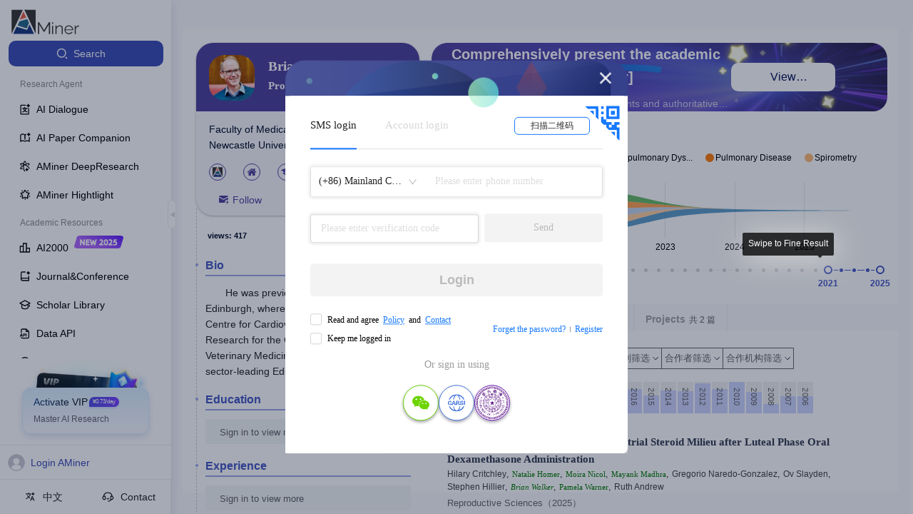

--- FILE ---
content_type: text/html
request_url: https://www.aminer.cn/profile/brian-r-walker/53f5a2e7dabfae068cf8045b
body_size: 1239
content:
<!DOCTYPE html>
<html>
  <head>
    <meta charset="utf-8" />
    <meta
      name="viewport"
      content="width=device-width, initial-scale=1, maximum-scale=1, minimum-scale=1, user-scalable=no"
    />
    <meta
      name="viewport"
      content="width=device-width, initial-scale=1, minimum-scale=1, user-scalable=no"
    />
    <meta httpequiv="X-UA-Compatible" content="IE=edge,chrome=1" />
    <meta name="author" content="北京智谱华章科技有限公司" />
    <meta name="copyright" content="AMiner" />
    <meta
      name="keywords"
      content="AMiner,AMiner数据平台,AMiner开放平台,开放平台AMiner,AMiner数据平台,学术问答；AMiner学术；全球学者库；知识库,科技情报,智谱,人工智能,模型,AI"
    />
    <meta
      name="description"
      content="AMiner,AMiner开放数据平台，数亿科技数据构建百亿级知识库；全球学者库；学术问答；AMiner学术；"
    />
    <meta name="msvalidate.01" content="DB38C1D1567437360FF878541D461BD7" />
    <meta name="baidu-site-verification" content="codeva-9cYGwSKozH" />
    <link rel="stylesheet" href="//ssr.aminer.cn/public/umi.1737d32a.css" />
    <script>
      window.routerBase = "/";
    </script>
    <script>
      //! umi version: 3.3.6
    </script>
    <script src="https://static.aminer.cn/misc/ga.js"></script>
    <script src="https://cdn.aminer.cn/assets/echarts.min.js"></script>
    <script
      src="https://hm.baidu.com/hm.js?b6aa08c0ff8a3d2096d0fcb1ebdcf90e"
      async="async"
    ></script>
    <script
      src="https://www.googletagmanager.com/gtag/js?id=UA-1156684-2"
      async="async"
    ></script>
    <script>
      window.dataLayer = window.dataLayer || [];
      function gtag() {
        dataLayer.push(arguments);
      }
      gtag("js", new Date());
      gtag("config", "UA-1156684-2");
    </script>
  </head>
  <body>
    <div id="root-master"></div>

    <script src="https://fileserver.aminer.cn/lib/react-latest/react.production.min.js"></script>
    <script src="https://fileserver.aminer.cn/lib/react-latest/react-dom.production.min.js"></script>
    <script>
      window.$RefreshReg$ = window.$RefreshReg$ || (() => {});
      window.$RefreshSig$ = window.$RefreshSig$ || (() => (type) => type);
    </script>
    <script src="https://fileserver.aminer.cn/misc/collect.min.nano.update.js"></script>
    <script>
      (function () {
        var bp = document.createElement("script");
        var curProtocol = window.location.protocol.split(":")[0];
        if (curProtocol === "https") {
          bp.src = "https://zz.bdstatic.com/linksubmit/push.js";
        } else {
          bp.src = "http://push.zhanzhang.baidu.com/push.js";
        }
        var s = document.getElementsByTagName("script")[0];
        s.parentNode.insertBefore(bp, s);
      })();
    </script>
    <script src="//ssr.aminer.cn/public/umi.a214936b.js"></script>
  </body>
</html>


--- FILE ---
content_type: text/css
request_url: https://v2.aminer.cn/assets/index-DOOPdKYK.css
body_size: 6863
content:
:where(html){line-height:1.15;-webkit-text-size-adjust:100%;-moz-text-size-adjust:100%;-ms-text-size-adjust:100%;text-size-adjust:100%}:where(h1){font-size:2em;-webkit-margin-after:.67em;margin-block-end:.67em;-webkit-margin-before:.67em;margin-block-start:.67em}:where(dl,ol,ul) :where(dl,ol,ul){-webkit-margin-after:0;margin-block-end:0;-webkit-margin-before:0;margin-block-start:0}:where(hr){box-sizing:content-box;color:inherit;height:0}:where(abbr[title]){text-decoration:underline;-webkit-text-decoration:underline dotted;text-decoration:underline dotted}:where(b,strong){font-weight:bolder}:where(code,kbd,pre,samp){font-family:monospace,monospace;font-size:1em}:where(small){font-size:80%}:where(table){border-color:currentColor;text-indent:0}:where(button,input,select){margin:0}:where(button){text-transform:none}:where(button,input:is([type=button i],[type=reset i],[type=submit i])){-webkit-appearance:button}:where(progress){vertical-align:baseline}:where(select){text-transform:none}:where(textarea){margin:0}:where(input[type=search i]){-webkit-appearance:textfield;outline-offset:-2px}::-webkit-inner-spin-button,::-webkit-outer-spin-button{height:auto}::-webkit-input-placeholder{color:inherit;opacity:.54}::-webkit-search-decoration{-webkit-appearance:none}::-webkit-file-upload-button{-webkit-appearance:button;font:inherit}:where(button,input:is([type=button i],[type=color i],[type=reset i],[type=submit i]))::-moz-focus-inner{border-style:none;padding:0}:where(button,input:is([type=button i],[type=color i],[type=reset i],[type=submit i]))::-moz-focusring{outline:1px dotted ButtonText}:where(:-moz-ui-invalid){box-shadow:none}:where(dialog){background-color:#fff;border:solid;color:#000;height:-moz-fit-content;height:-webkit-fit-content;height:fit-content;left:0;margin:auto;padding:1em;position:absolute;right:0;width:-moz-fit-content;width:-webkit-fit-content;width:fit-content}:where(dialog:not([open])){display:none}:where(summary){display:list-item}*{box-sizing:border-box;margin:0;padding:0}html,body,#root{font-family:-apple-system,BlinkMacSystemFont,Segoe UI,Roboto,Helvetica Neue,Arial,Noto Sans,sans-serif,"Apple Color Emoji","Segoe UI Emoji",Segoe UI Symbol,"Noto Color Emoji";height:100%;overflow:hidden}canvas{display:block}.ant-card{display:-ms-flexbox;display:flex;-ms-flex-direction:column;flex-direction:column}.ant-card .ant-card-body{-ms-flex:1;flex:1}.happy-wave{z-index:1000000}.lucide{width:1em;height:1em}*,:before,:after{--un-rotate:0;--un-rotate-x:0;--un-rotate-y:0;--un-rotate-z:0;--un-scale-x:1;--un-scale-y:1;--un-scale-z:1;--un-skew-x:0;--un-skew-y:0;--un-translate-x:0;--un-translate-y:0;--un-translate-z:0;--un-pan-x: ;--un-pan-y: ;--un-pinch-zoom: ;--un-scroll-snap-strictness:proximity;--un-ordinal: ;--un-slashed-zero: ;--un-numeric-figure: ;--un-numeric-spacing: ;--un-numeric-fraction: ;--un-border-spacing-x:0;--un-border-spacing-y:0;--un-ring-offset-shadow:0 0 rgb(0 0 0 / 0);--un-ring-shadow:0 0 rgb(0 0 0 / 0);--un-shadow-inset: ;--un-shadow:0 0 rgb(0 0 0 / 0);--un-ring-inset: ;--un-ring-offset-width:0px;--un-ring-offset-color:#fff;--un-ring-width:0px;--un-ring-color:rgb(147 197 253 / .5);--un-blur: ;--un-brightness: ;--un-contrast: ;--un-drop-shadow: ;--un-grayscale: ;--un-hue-rotate: ;--un-invert: ;--un-saturate: ;--un-sepia: ;--un-backdrop-blur: ;--un-backdrop-brightness: ;--un-backdrop-contrast: ;--un-backdrop-grayscale: ;--un-backdrop-hue-rotate: ;--un-backdrop-invert: ;--un-backdrop-opacity: ;--un-backdrop-saturate: ;--un-backdrop-sepia: }::-ms-backdrop{--un-rotate:0;--un-rotate-x:0;--un-rotate-y:0;--un-rotate-z:0;--un-scale-x:1;--un-scale-y:1;--un-scale-z:1;--un-skew-x:0;--un-skew-y:0;--un-translate-x:0;--un-translate-y:0;--un-translate-z:0;--un-pan-x: ;--un-pan-y: ;--un-pinch-zoom: ;--un-scroll-snap-strictness:proximity;--un-ordinal: ;--un-slashed-zero: ;--un-numeric-figure: ;--un-numeric-spacing: ;--un-numeric-fraction: ;--un-border-spacing-x:0;--un-border-spacing-y:0;--un-ring-offset-shadow:0 0 rgb(0 0 0 / 0);--un-ring-shadow:0 0 rgb(0 0 0 / 0);--un-shadow-inset: ;--un-shadow:0 0 rgb(0 0 0 / 0);--un-ring-inset: ;--un-ring-offset-width:0px;--un-ring-offset-color:#fff;--un-ring-width:0px;--un-ring-color:rgb(147 197 253 / .5);--un-blur: ;--un-brightness: ;--un-contrast: ;--un-drop-shadow: ;--un-grayscale: ;--un-hue-rotate: ;--un-invert: ;--un-saturate: ;--un-sepia: ;--un-backdrop-blur: ;--un-backdrop-brightness: ;--un-backdrop-contrast: ;--un-backdrop-grayscale: ;--un-backdrop-hue-rotate: ;--un-backdrop-invert: ;--un-backdrop-opacity: ;--un-backdrop-saturate: ;--un-backdrop-sepia: }::backdrop{--un-rotate:0;--un-rotate-x:0;--un-rotate-y:0;--un-rotate-z:0;--un-scale-x:1;--un-scale-y:1;--un-scale-z:1;--un-skew-x:0;--un-skew-y:0;--un-translate-x:0;--un-translate-y:0;--un-translate-z:0;--un-pan-x: ;--un-pan-y: ;--un-pinch-zoom: ;--un-scroll-snap-strictness:proximity;--un-ordinal: ;--un-slashed-zero: ;--un-numeric-figure: ;--un-numeric-spacing: ;--un-numeric-fraction: ;--un-border-spacing-x:0;--un-border-spacing-y:0;--un-ring-offset-shadow:0 0 rgb(0 0 0 / 0);--un-ring-shadow:0 0 rgb(0 0 0 / 0);--un-shadow-inset: ;--un-shadow:0 0 rgb(0 0 0 / 0);--un-ring-inset: ;--un-ring-offset-width:0px;--un-ring-offset-color:#fff;--un-ring-width:0px;--un-ring-color:rgb(147 197 253 / .5);--un-blur: ;--un-brightness: ;--un-contrast: ;--un-drop-shadow: ;--un-grayscale: ;--un-hue-rotate: ;--un-invert: ;--un-saturate: ;--un-sepia: ;--un-backdrop-blur: ;--un-backdrop-brightness: ;--un-backdrop-contrast: ;--un-backdrop-grayscale: ;--un-backdrop-hue-rotate: ;--un-backdrop-invert: ;--un-backdrop-opacity: ;--un-backdrop-saturate: ;--un-backdrop-sepia: }.container{width:100%}@media (min-width: 640px){.container{max-width:640px}}@media (min-width: 768px){.container{max-width:768px}}@media (min-width: 1024px){.container{max-width:1024px}}@media (min-width: 1280px){.container{max-width:1280px}}@media (min-width: 1536px){.container{max-width:1536px}}.visible{visibility:visible}.absolute,.pos-absolute,.position-absolute{position:absolute}.fixed{position:fixed}.pos-relative,.position-relative,.relative{position:relative}.position-sticky{position:sticky}.static{position:static}.-left-1\.8{left:-.45rem}.-left-2{left:-.5rem}.-right-12{right:-3rem}.-top-6{top:-1.5rem}.bottom-0{bottom:0}.bottom-10px{bottom:10px}.bottom-5{bottom:1.25rem}.bottom-56px{bottom:56px}.left-0{left:0}.left-14\.5{left:3.625rem}.left-14px{left:14px}.left-15px{left:15px}.left-210px{left:210px}.left-240px{left:240px}.left-3{left:.75rem}.right--10px{right:-10px}.right-0{right:0}.right-1{right:.25rem}.right-10px{right:10px}.right-14px{right:14px}.right-2{right:.5rem}.right-40px{right:40px}.right-5px{right:5px}.top--10px{top:-10px}.top--2px{top:-2px}.top-0{top:0}.top-10px{top:10px}.top-15px{top:15px}.top-17px{top:17px}.top-2\.2{top:.55rem}.top-20px{top:20px}.top-4{top:1rem}.top-40\%{top:40%}.top-5{top:1.25rem}.top-6px{top:6px}.line-clamp-1{overflow:hidden;display:-webkit-box;-webkit-box-orient:vertical;-webkit-line-clamp:1;line-clamp:1}.line-clamp-2{overflow:hidden;display:-webkit-box;-webkit-box-orient:vertical;-webkit-line-clamp:2;line-clamp:2}.line-clamp-3{overflow:hidden;display:-webkit-box;-webkit-box-orient:vertical;-webkit-line-clamp:3;line-clamp:3}.z-0{z-index:0}.z-1{z-index:1}.z-100{z-index:100}.z-2{z-index:2}.z-4{z-index:4}.z-9{z-index:9}.grid{display:grid}.grid-cols-\[repeat\(auto-fill\,minmax\(500px\,1fr\)\)\]{grid-template-columns:repeat(auto-fill,minmax(500px,1fr))}.grid-cols-\[repeat\(auto-fill\,minmax\(700px\,1fr\)\)\]{grid-template-columns:repeat(auto-fill,minmax(700px,1fr))}.grid-cols-1{grid-template-columns:repeat(1,minmax(0,1fr))}.m-4px{margin:4px}.m-auto{margin:auto}.mx-2{margin-left:.5rem;margin-right:.5rem}.mx-6px{margin-left:6px;margin-right:6px}.mx-auto,.mxauto{margin-left:auto;margin-right:auto}.my-10px{margin-top:10px;margin-bottom:10px}.my-2{margin-top:.5rem;margin-bottom:.5rem}.my-20px{margin-top:20px;margin-bottom:20px}.my-4{margin-top:1rem;margin-bottom:1rem}.my-4px{margin-top:4px;margin-bottom:4px}.my-5{margin-top:1.25rem;margin-bottom:1.25rem}.my-8{margin-top:2rem;margin-bottom:2rem}.-mt-2{margin-top:-.5rem}.\!mb-0{margin-bottom:0!important}.\!mb-2{margin-bottom:.5rem!important}.\!mb-4{margin-bottom:1rem!important}.\[\&\:last-child\]\:mb-0:last-child,.mb-0{margin-bottom:0}.m-b-16px,.mb-16px{margin-bottom:16px}.m-b-30px{margin-bottom:30px}.m-b-8px,.mb-8px{margin-bottom:8px}.mb-1{margin-bottom:.25rem}.mb-10px{margin-bottom:10px}.mb-12px{margin-bottom:12px}.mb-14px{margin-bottom:14px}.mb-15px{margin-bottom:15px}.mb-2{margin-bottom:.5rem}.mb-2\.5{margin-bottom:.625rem}.mb-3{margin-bottom:.75rem}.mb-4{margin-bottom:1rem}.mb-4px{margin-bottom:4px}.mb-5{margin-bottom:1.25rem}.mb-5px{margin-bottom:5px}.mb-6{margin-bottom:1.5rem}.mb-6px{margin-bottom:6px}.mb-7{margin-bottom:1.75rem}.mb-8{margin-bottom:2rem}.ml-0{margin-left:0}.ml-1{margin-left:.25rem}.ml-10px{margin-left:10px}.ml-2{margin-left:.5rem}.ml-2\.5{margin-left:.625rem}.ml-5px{margin-left:5px}.ml-6px{margin-left:6px}.ml-8{margin-left:2rem}.mr-1{margin-right:.25rem}.mr-10px{margin-right:10px}.mr-11px{margin-right:11px}.mr-12px{margin-right:12px}.mr-14px{margin-right:14px}.mr-15px{margin-right:15px}.mr-16px{margin-right:16px}.mr-2{margin-right:.5rem}.mr-20px{margin-right:20px}.mr-2px{margin-right:2px}.mr-3{margin-right:.75rem}.mr-4{margin-right:1rem}.mr-4px{margin-right:4px}.mr-5px{margin-right:5px}.mr-6px{margin-right:6px}.mr-8px{margin-right:8px}.mt-10px{margin-top:10px}.mt-12px{margin-top:12px}.mt-16px{margin-top:16px}.mt-2{margin-top:.5rem}.mt-2\.5{margin-top:.625rem}.mt-20{margin-top:5rem}.mt-30px{margin-top:30px}.mt-3px{margin-top:3px}.mt-4{margin-top:1rem}.mt-5{margin-top:1.25rem}.mt-5px{margin-top:5px}.mt-6{margin-top:1.5rem}.mt-8{margin-top:2rem}.mt-8px{margin-top:8px}.inline{display:inline}.block{display:block}.inline-block{display:inline-block}.hidden{display:none}.size-15px{width:15px;height:15px}.size-16px{width:16px;height:16px}.size-18px{width:18px;height:18px}.size-24px{width:24px;height:24px}.size-25px{width:25px;height:25px}.size-26px{width:26px;height:26px}.size-32px{width:32px;height:32px}.size-56px{width:56px;height:56px}.h-12px{height:12px}.h-16px{height:16px}.h-18px{height:18px}.h-1px{height:1px}.h-2,.h2{height:.5rem}.h-20px{height:20px}.h-22px{height:22px}.h-240px{height:240px}.h-28px{height:28px}.h-30px{height:30px}.h-32px{height:32px}.h-36px{height:36px}.h-4,.h4{height:1rem}.h-40px{height:40px}.h-56px{height:56px}.h-60px{height:60px}.h-650px{height:650px}.h-8{height:2rem}.h-90vh{height:90vh}.h-auto{height:auto}.h-full{height:100%}.h-screen{height:100vh}.h1{height:.25rem}.h3{height:.75rem}.h5{height:1.25rem}.h6{height:1.5rem}.max-h-0{max-height:0}.max-h-230px{max-height:230px}.max-h-330px{max-height:330px}.max-h-340px{max-height:340px}.max-w-1200px{max-width:1200px}.max-w-600px{max-width:600px}.max-w-full{max-width:100%}.min-h-\[calc\(100vh-50px\)\]{min-height:calc(100vh - 50px)}.min-h-66px{min-height:66px}.min-h-screen{min-height:100vh}.min-w-150px{min-width:150px}.w-0,.w-0px{width:0}.w-128px{width:128px}.w-12px{width:12px}.w-135px{width:135px}.w-144px{width:144px}.w-150px{width:150px}.w-16px{width:16px}.w-180px{width:180px}.w-2{width:.5rem}.w-200px{width:200px}.w-20px{width:20px}.w-22\.5{width:5.625rem}.w-240px{width:240px}.w-250px{width:250px}.w-28{width:7rem}.w-280px{width:280px}.w-28px{width:28px}.w-3{width:.75rem}.w-300px{width:300px}.w-320px{width:320px}.w-350px{width:350px}.w-364px{width:364px}.w-4{width:1rem}.w-400px{width:400px}.w-40px{width:40px}.w-41px{width:41px}.w-480px{width:480px}.w-6{width:1.5rem}.w-6\.5{width:1.625rem}.w-70px{width:70px}.w-8{width:2rem}.w-80{width:20rem}.w-8px{width:8px}.w-90\%{width:90%}.w-95\%{width:95%}.w-fit{width:-webkit-fit-content;width:-moz-fit-content;width:fit-content}.w-full{width:100%}.flex{display:-ms-flexbox;display:flex}.inline-flex{display:-ms-inline-flexbox;display:inline-flex}.flex-1{-ms-flex:1 1 0%;flex:1 1 0%}.flex-shrink-0,.shrink-0{-ms-flex-negative:0;flex-shrink:0}.flex-col{-ms-flex-direction:column;flex-direction:column}.flex-wrap{-ms-flex-wrap:wrap;flex-wrap:wrap}.table{display:table}.rotate--90{--un-rotate-x:0;--un-rotate-y:0;--un-rotate-z:0;--un-rotate:-90deg;-webkit-transform:translateX(var(--un-translate-x)) translateY(var(--un-translate-y)) translateZ(var(--un-translate-z)) rotate(var(--un-rotate)) rotateX(var(--un-rotate-x)) rotateY(var(--un-rotate-y)) rotateZ(var(--un-rotate-z)) skewX(var(--un-skew-x)) skewY(var(--un-skew-y)) scaleX(var(--un-scale-x)) scaleY(var(--un-scale-y)) scaleZ(var(--un-scale-z));transform:translate(var(--un-translate-x)) translateY(var(--un-translate-y)) translateZ(var(--un-translate-z)) rotate(var(--un-rotate)) rotateX(var(--un-rotate-x)) rotateY(var(--un-rotate-y)) rotate(var(--un-rotate-z)) skew(var(--un-skew-x)) skewY(var(--un-skew-y)) scaleX(var(--un-scale-x)) scaleY(var(--un-scale-y)) scaleZ(var(--un-scale-z))}.scale-60{--un-scale-x:.6;--un-scale-y:.6;-webkit-transform:translateX(var(--un-translate-x)) translateY(var(--un-translate-y)) translateZ(var(--un-translate-z)) rotate(var(--un-rotate)) rotateX(var(--un-rotate-x)) rotateY(var(--un-rotate-y)) rotateZ(var(--un-rotate-z)) skewX(var(--un-skew-x)) skewY(var(--un-skew-y)) scaleX(var(--un-scale-x)) scaleY(var(--un-scale-y)) scaleZ(var(--un-scale-z));transform:translate(var(--un-translate-x)) translateY(var(--un-translate-y)) translateZ(var(--un-translate-z)) rotate(var(--un-rotate)) rotateX(var(--un-rotate-x)) rotateY(var(--un-rotate-y)) rotate(var(--un-rotate-z)) skew(var(--un-skew-x)) skewY(var(--un-skew-y)) scaleX(var(--un-scale-x)) scaleY(var(--un-scale-y)) scaleZ(var(--un-scale-z))}.hover\:scale-110:hover{--un-scale-x:1.1;--un-scale-y:1.1;-webkit-transform:translateX(var(--un-translate-x)) translateY(var(--un-translate-y)) translateZ(var(--un-translate-z)) rotate(var(--un-rotate)) rotateX(var(--un-rotate-x)) rotateY(var(--un-rotate-y)) rotateZ(var(--un-rotate-z)) skewX(var(--un-skew-x)) skewY(var(--un-skew-y)) scaleX(var(--un-scale-x)) scaleY(var(--un-scale-y)) scaleZ(var(--un-scale-z));transform:translate(var(--un-translate-x)) translateY(var(--un-translate-y)) translateZ(var(--un-translate-z)) rotate(var(--un-rotate)) rotateX(var(--un-rotate-x)) rotateY(var(--un-rotate-y)) rotate(var(--un-rotate-z)) skew(var(--un-skew-x)) skewY(var(--un-skew-y)) scaleX(var(--un-scale-x)) scaleY(var(--un-scale-y)) scaleZ(var(--un-scale-z))}.transform{-webkit-transform:translateX(var(--un-translate-x)) translateY(var(--un-translate-y)) translateZ(var(--un-translate-z)) rotate(var(--un-rotate)) rotateX(var(--un-rotate-x)) rotateY(var(--un-rotate-y)) rotateZ(var(--un-rotate-z)) skewX(var(--un-skew-x)) skewY(var(--un-skew-y)) scaleX(var(--un-scale-x)) scaleY(var(--un-scale-y)) scaleZ(var(--un-scale-z));transform:translate(var(--un-translate-x)) translateY(var(--un-translate-y)) translateZ(var(--un-translate-z)) rotate(var(--un-rotate)) rotateX(var(--un-rotate-x)) rotateY(var(--un-rotate-y)) rotate(var(--un-rotate-z)) skew(var(--un-skew-x)) skewY(var(--un-skew-y)) scaleX(var(--un-scale-x)) scaleY(var(--un-scale-y)) scaleZ(var(--un-scale-z))}.cursor-pointer{cursor:pointer}.select-none{-webkit-user-select:none;-ms-user-select:none;user-select:none}.resize{resize:both}.items-start{-ms-flex-align:start;align-items:flex-start}.items-end{-ms-flex-align:end;align-items:flex-end}.items-center{-ms-flex-align:center;align-items:center}.justify-start{-ms-flex-pack:start;justify-content:flex-start}.justify-end{-ms-flex-pack:end;justify-content:flex-end}.justify-center{-ms-flex-pack:center;justify-content:center}.justify-between{-ms-flex-pack:justify;justify-content:space-between}.gap-1{gap:.25rem}.gap-10px{gap:10px}.gap-12px{gap:12px}.gap-15px{gap:15px}.gap-16px{gap:16px}.gap-2{gap:.5rem}.gap-2\.5{gap:.625rem}.gap-20px{gap:20px}.gap-3px{gap:3px}.gap-4{gap:1rem}.gap-40px{gap:40px}.gap-5px{gap:5px}.gap-col-3px{-webkit-column-gap:3px;-moz-column-gap:3px;column-gap:3px}.space-y-4>:not([hidden])~:not([hidden]){--un-space-y-reverse:0;margin-top:calc(1rem * calc(1 - var(--un-space-y-reverse)));margin-bottom:calc(1rem * var(--un-space-y-reverse))}.overflow-auto{overflow:auto}.overflow-hidden{overflow:hidden}.overflow-x-auto{overflow-x:auto}.overflow-x-hidden{overflow-x:hidden}.overflow-x-visible{overflow-x:visible}.overflow-y-auto{overflow-y:auto}.truncate{overflow:hidden;text-overflow:ellipsis;white-space:nowrap}.text-ellipsis{text-overflow:ellipsis}.whitespace-nowrap{white-space:nowrap}.whitespace-pre-wrap{white-space:pre-wrap}.break-all{word-break:break-all}.border,.border-1,.border-1px{border-width:1px}.border-0{border-width:0px}.border-l{border-left-width:1px}.border-r,.border-r-1,.border-r-1px{border-right-width:1px}.border-\#4759C5{--un-border-opacity:1;border-color:rgb(71 89 197 / var(--un-border-opacity))}.border-\#ABB3BF{--un-border-opacity:1;border-color:rgb(171 179 191 / var(--un-border-opacity))}.border-\#D5E0FF{--un-border-opacity:1;border-color:rgb(213 224 255 / var(--un-border-opacity))}.border-\#EBE9F5{--un-border-opacity:1;border-color:rgb(235 233 245 / var(--un-border-opacity))}.border-\#eee{--un-border-opacity:1;border-color:rgb(238 238 238 / var(--un-border-opacity))}.border-\#fff{--un-border-opacity:1;border-color:rgb(255 255 255 / var(--un-border-opacity))}.border-\#FFFFFFE5{--un-border-opacity:.9;border-color:rgb(255 255 255 / var(--un-border-opacity))}.border-gray-100{--un-border-opacity:1;border-color:rgb(243 244 246 / var(--un-border-opacity))}.border-gray-200{--un-border-opacity:1;border-color:rgb(229 231 235 / var(--un-border-opacity))}.border-gray-300{--un-border-opacity:1;border-color:rgb(209 213 219 / var(--un-border-opacity))}.border-r-\#d7d7d7{--un-border-opacity:1;--un-border-right-opacity:var(--un-border-opacity);border-right-color:rgb(215 215 215 / var(--un-border-right-opacity))}.rounded,.rounded-1{border-radius:.25rem}.rounded-10px{border-radius:10px}.rounded-15px{border-radius:15px}.rounded-16px{border-radius:16px}.rounded-20px{border-radius:20px}.rounded-2xl,.rounded-4{border-radius:1rem}.rounded-3px{border-radius:3px}.rounded-4px{border-radius:4px}.rounded-6px{border-radius:6px}.rounded-8px{border-radius:8px}.rounded-full{border-radius:9999px}.rounded-lg{border-radius:.5rem}.rounded-md{border-radius:.375rem}.rounded-xl{border-radius:.75rem}.border-dashed{border-style:dashed}.border-solid{border-style:solid}.border-l-solid{border-left-style:solid}.border-r-solid{border-right-style:solid}.bg-\[\#F5F7FE\]{--un-bg-opacity:1;background-color:rgb(245 247 254 / var(--un-bg-opacity))}.bg-\[\#FFFFFF99\]{--un-bg-opacity:.6;background-color:rgb(255 255 255 / var(--un-bg-opacity))}.bg-\[length\:100\%_auto\]{background-size:100% auto}.bg-\[rgba\(255\,249\,232\,0\.4\)\]{--un-bg-opacity:.4;background-color:rgba(255,249,232,var(--un-bg-opacity))}.bg-\[url\(\'https\:\/\/zhengwen\.aminer\.cn\/bg-uViJPFCwu8\.png\'\)\]{--un-url:url(https://zhengwen.aminer.cn/bg-uViJPFCwu8.png);background-image:var(--un-url)}.bg-\#4E63D1{--un-bg-opacity:1;background-color:rgb(78 99 209 / var(--un-bg-opacity))}.bg-\#68A7F9{--un-bg-opacity:1;background-color:rgb(104 167 249 / var(--un-bg-opacity))}.bg-\#999{--un-bg-opacity:1;background-color:rgb(153 153 153 / var(--un-bg-opacity))}.bg-\#adbbdc{--un-bg-opacity:1;background-color:rgb(173 187 220 / var(--un-bg-opacity))}.bg-\#BDC0F745{--un-bg-opacity:.27;background-color:rgb(189 192 247 / var(--un-bg-opacity))}.bg-\#E0E0E0{--un-bg-opacity:1;background-color:rgb(224 224 224 / var(--un-bg-opacity))}.bg-\#E6ECFC{--un-bg-opacity:1;background-color:rgb(230 236 252 / var(--un-bg-opacity))}.bg-\#E7E8EB{--un-bg-opacity:1;background-color:rgb(231 232 235 / var(--un-bg-opacity))}.bg-\#EAEBF1{--un-bg-opacity:1;background-color:rgb(234 235 241 / var(--un-bg-opacity))}.bg-\#EBE9F5{--un-bg-opacity:1;background-color:rgb(235 233 245 / var(--un-bg-opacity))}.bg-\#EFF0F3{--un-bg-opacity:1;background-color:rgb(239 240 243 / var(--un-bg-opacity))}.bg-\#F2F6FF{--un-bg-opacity:1;background-color:rgb(242 246 255 / var(--un-bg-opacity))}.bg-\#F5F7FB{--un-bg-opacity:1;background-color:rgb(245 247 251 / var(--un-bg-opacity))}.bg-\#F6F7FA{--un-bg-opacity:1;background-color:rgb(246 247 250 / var(--un-bg-opacity))}.bg-\#F7F7FA{--un-bg-opacity:1;background-color:rgb(247 247 250 / var(--un-bg-opacity))}.bg-\#f8fafd{--un-bg-opacity:1;background-color:rgb(248 250 253 / var(--un-bg-opacity))}.bg-\#fff,.bg-white{--un-bg-opacity:1;background-color:rgb(255 255 255 / var(--un-bg-opacity))}.bg-\#FFFAF2{--un-bg-opacity:1;background-color:rgb(255 250 242 / var(--un-bg-opacity))}.bg-blue-50{--un-bg-opacity:1;background-color:rgb(239 246 255 / var(--un-bg-opacity))}.bg-gray-100{--un-bg-opacity:1;background-color:rgb(243 244 246 / var(--un-bg-opacity))}.bg-transparent{background-color:transparent}.hover\:bg-\[rgba\(211\,227\,253\,0\.68\)\]:hover{--un-bg-opacity:.68;background-color:rgba(211,227,253,var(--un-bg-opacity))}.hover\:bg-\#4759C5:hover{--un-bg-opacity:1;background-color:rgb(71 89 197 / var(--un-bg-opacity))}.hover\:bg-\#E5E7EB:hover{--un-bg-opacity:1;background-color:rgb(229 231 235 / var(--un-bg-opacity))}.hover\:bg-\#E6ECFC:hover{--un-bg-opacity:1;background-color:rgb(230 236 252 / var(--un-bg-opacity))}.hover\:bg-\#e8e8ec:hover{--un-bg-opacity:1;background-color:rgb(232 232 236 / var(--un-bg-opacity))}.hover\:bg-\#f1f2f6:hover{--un-bg-opacity:1;background-color:rgb(241 242 246 / var(--un-bg-opacity))}.hover\:bg-\#F1F3FF:hover{--un-bg-opacity:1;background-color:rgb(241 243 255 / var(--un-bg-opacity))}.hover\:bg-\#f5f5f5:hover{--un-bg-opacity:1;background-color:rgb(245 245 245 / var(--un-bg-opacity))}.hover\:bg-gray-100:hover{--un-bg-opacity:1;background-color:rgb(243 244 246 / var(--un-bg-opacity))}.bg-center{background-position:center}.bg-top{background-position:top}.bg-no-repeat{background-repeat:no-repeat}.object-contain{-o-object-fit:contain;object-fit:contain}.p-0\.5{padding:.125rem}.p-1{padding:.25rem}.p-10{padding:2.5rem}.p-10px{padding:10px}.p-15px{padding:15px}.p-2{padding:.5rem}.p-20px{padding:20px}.p-4{padding:1rem}.p-5{padding:1.25rem}.p-6{padding:1.5rem}.p-7{padding:1.75rem}.p-8{padding:2rem}.px,.px-4{padding-left:1rem;padding-right:1rem}.px-10px{padding-left:10px;padding-right:10px}.px-13px{padding-left:13px;padding-right:13px}.px-2{padding-left:.5rem;padding-right:.5rem}.px-2\.5{padding-left:.625rem;padding-right:.625rem}.px-20px{padding-left:20px;padding-right:20px}.px-24px{padding-left:24px;padding-right:24px}.px-5{padding-left:1.25rem;padding-right:1.25rem}.px-5px{padding-left:5px;padding-right:5px}.px-6px{padding-left:6px;padding-right:6px}.px-7{padding-left:1.75rem;padding-right:1.75rem}.px-8{padding-left:2rem;padding-right:2rem}.py-1{padding-top:.25rem;padding-bottom:.25rem}.py-10px{padding-top:10px;padding-bottom:10px}.py-2\.5{padding-top:.625rem;padding-bottom:.625rem}.py-21px{padding-top:21px;padding-bottom:21px}.py-3{padding-top:.75rem;padding-bottom:.75rem}.py-3px{padding-top:3px;padding-bottom:3px}.py-4{padding-top:1rem;padding-bottom:1rem}.py-5{padding-top:1.25rem;padding-bottom:1.25rem}.py-6{padding-top:1.5rem;padding-bottom:1.5rem}.py-8{padding-top:2rem;padding-bottom:2rem}.p-l-12px{padding-left:12px}.p-l-30px,.pl-30px{padding-left:30px}.p-l-8px,.pl-8px{padding-left:8px}.p-r-12px{padding-right:12px}.p-r-8px{padding-right:8px}.p-t-0px{padding-top:0}.p-t-10px,.pt-10px{padding-top:10px}.pb-3{padding-bottom:.75rem}.pb-4{padding-bottom:1rem}.pb-56px{padding-bottom:56px}.pl-10{padding-left:2.5rem}.pl-2{padding-left:.5rem}.pl-32px{padding-left:32px}.pl-38px{padding-left:38px}.pl-40px{padding-left:40px}.pl-5{padding-left:1.25rem}.pl-8{padding-left:2rem}.pr-0px{padding-right:0}.pr-16px{padding-right:16px}.pr-24px{padding-right:24px}.pr-3{padding-right:.75rem}.pr-4{padding-right:1rem}.pr-6px{padding-right:6px}.pt-1{padding-top:.25rem}.pt-140px{padding-top:140px}.pt-20px{padding-top:20px}.pt-3{padding-top:.75rem}.pt-3px{padding-top:3px}.pt-60px{padding-top:60px}.text-center{text-align:center}.text-left{text-align:left}.font-size-15px,.text-\[15px\],.text-15px{font-size:15px}.text-10px{font-size:10px}.font-size-11px,.text-11px{font-size:11px}.font-size-\[12px\],.font-size-12px,.text-12px{font-size:12px}.font-size-14px,.text-14px{font-size:14px}.font-size-16px,.text-16px{font-size:16px}.font-size-18px,.text-18px{font-size:18px}.text-20px{font-size:20px}.text-24px{font-size:24px}.text-28px{font-size:28px}.text-2xl{font-size:1.5rem;line-height:2rem}.text-34px{font-size:34px}.text-35px{font-size:35px}.text-3xl{font-size:1.875rem;line-height:2.25rem}.text-40px{font-size:40px}.text-4xl{font-size:2.25rem;line-height:2.5rem}.text-base{font-size:1rem;line-height:1.5rem}.text-lg{font-size:1.125rem;line-height:1.75rem}.text-sm{font-size:.875rem;line-height:1.25rem}.text-xl{font-size:1.25rem;line-height:1.75rem}.text-\[\#020B1A\]{--un-text-opacity:1;color:rgb(2 11 26 / var(--un-text-opacity))}.text-\[\#A35400BF\]{--un-text-opacity:.75;color:rgb(163 84 0 / var(--un-text-opacity))}.text-\#18701F{--un-text-opacity:1;color:rgb(24 112 31 / var(--un-text-opacity))}.color-\#fff,.color-white,.text-\#fff{--un-text-opacity:1;color:rgb(255 255 255 / var(--un-text-opacity))}.text-blue-700{--un-text-opacity:1;color:rgb(29 78 216 / var(--un-text-opacity))}.text-gray-500{--un-text-opacity:1;color:rgb(107 114 128 / var(--un-text-opacity))}.text-gray-600{--un-text-opacity:1;color:rgb(75 85 99 / var(--un-text-opacity))}.text-gray-700{--un-text-opacity:1;color:rgb(55 65 81 / var(--un-text-opacity))}.color-\[\#000E52\]\/\[0\.57\]{color:#000e5291}.color-\[\#6B788E\]{--un-text-opacity:1;color:rgb(107 120 142 / var(--un-text-opacity))}.color-\[\#9D9D9D\]{--un-text-opacity:1;color:rgb(157 157 157 / var(--un-text-opacity))}.color-\#000,.color-black{--un-text-opacity:1;color:rgb(0 0 0 / var(--un-text-opacity))}.color-\#000311{--un-text-opacity:1;color:rgb(0 3 17 / var(--un-text-opacity))}.color-\#000e28{--un-text-opacity:1;color:rgb(0 14 40 / var(--un-text-opacity))}.color-\#0042FF{--un-text-opacity:1;color:rgb(0 66 255 / var(--un-text-opacity))}.color-\#0B1B3E{--un-text-opacity:1;color:rgb(11 27 62 / var(--un-text-opacity))}.color-\#0B7F0D{--un-text-opacity:1;color:rgb(11 127 13 / var(--un-text-opacity))}.color-\#0D1839{--un-text-opacity:1;color:rgb(13 24 57 / var(--un-text-opacity))}.color-\#1677ff{--un-text-opacity:1;color:rgb(22 119 255 / var(--un-text-opacity))}.color-\#1A2029{--un-text-opacity:1;color:rgb(26 32 41 / var(--un-text-opacity))}.color-\#1E1F24{--un-text-opacity:1;color:rgb(30 31 36 / var(--un-text-opacity))}.color-\#1F1F1F{--un-text-opacity:1;color:rgb(31 31 31 / var(--un-text-opacity))}.color-\#222{--un-text-opacity:1;color:rgb(34 34 34 / var(--un-text-opacity))}.color-\#2454FF{--un-text-opacity:1;color:rgb(36 84 255 / var(--un-text-opacity))}.color-\#342524{--un-text-opacity:1;color:rgb(52 37 36 / var(--un-text-opacity))}.color-\#343C52{--un-text-opacity:1;color:rgb(52 60 82 / var(--un-text-opacity))}.color-\#3E4FB8{--un-text-opacity:1;color:rgb(62 79 184 / var(--un-text-opacity))}.color-\#444,.color-\#444444{--un-text-opacity:1;color:rgb(68 68 68 / var(--un-text-opacity))}.color-\#4759C5{--un-text-opacity:1;color:rgb(71 89 197 / var(--un-text-opacity))}.color-\#495366{--un-text-opacity:1;color:rgb(73 83 102 / var(--un-text-opacity))}.color-\#4F63CF{--un-text-opacity:1;color:rgb(79 99 207 / var(--un-text-opacity))}.color-\#50525C{--un-text-opacity:1;color:rgb(80 82 92 / var(--un-text-opacity))}.color-\#55555E{--un-text-opacity:1;color:rgb(85 85 94 / var(--un-text-opacity))}.color-\#5C5C5C{--un-text-opacity:1;color:rgb(92 92 92 / var(--un-text-opacity))}.color-\#666,.color-\#666666{--un-text-opacity:1;color:rgb(102 102 102 / var(--un-text-opacity))}.color-\#6B2D00{--un-text-opacity:1;color:rgb(107 45 0 / var(--un-text-opacity))}.color-\#783E0E{--un-text-opacity:1;color:rgb(120 62 14 / var(--un-text-opacity))}.color-\#999,.color-\#999999{--un-text-opacity:1;color:rgb(153 153 153 / var(--un-text-opacity))}.color-\#9A490E{--un-text-opacity:1;color:rgb(154 73 14 / var(--un-text-opacity))}.color-\#9C5300{--un-text-opacity:1;color:rgb(156 83 0 / var(--un-text-opacity))}.color-\#A35400{--un-text-opacity:1;color:rgb(163 84 0 / var(--un-text-opacity))}.color-\#A6B7F9{--un-text-opacity:1;color:rgb(166 183 249 / var(--un-text-opacity))}.color-\#A9ABB4{--un-text-opacity:1;color:rgb(169 171 180 / var(--un-text-opacity))}.color-\#B2AFBF{--un-text-opacity:1;color:rgb(178 175 191 / var(--un-text-opacity))}.color-\#B5957B{--un-text-opacity:1;color:rgb(181 149 123 / var(--un-text-opacity))}.color-\#b79d8c{--un-text-opacity:1;color:rgb(183 157 140 / var(--un-text-opacity))}.color-\#E37318{--un-text-opacity:1;color:rgb(227 115 24 / var(--un-text-opacity))}.color-\#FBF4E3{--un-text-opacity:1;color:rgb(251 244 227 / var(--un-text-opacity))}.color-\#fe3d32,.color-\#FE3D32{--un-text-opacity:1;color:rgb(254 61 50 / var(--un-text-opacity))}.color-gray{--un-text-opacity:1;color:rgb(156 163 175 / var(--un-text-opacity))}.color-red{--un-text-opacity:1;color:rgb(248 113 113 / var(--un-text-opacity))}.hover\:color-\#1E1F24:hover{--un-text-opacity:1;color:rgb(30 31 36 / var(--un-text-opacity))}.hover\:color-\#444:hover{--un-text-opacity:1;color:rgb(68 68 68 / var(--un-text-opacity))}.hover\:color-\#fff:hover{--un-text-opacity:1;color:rgb(255 255 255 / var(--un-text-opacity))}.hover\:color-inherit:hover{color:inherit}.font-400{font-weight:400}.font-500,.font-medium{font-weight:500}.font-600,.font-semibold{font-weight:600}.font-700,.font-bold{font-weight:700}.leading-\[30px\],.lh-30px{line-height:30px}.leading-4{line-height:1rem}.leading-relaxed{line-height:1.625}.line-height-16px{line-height:16px}.line-height-20px{line-height:20px}.line-height-22px{line-height:22px}.line-height-24px{line-height:24px}.line-height-26px{line-height:26px}.line-height-32px{line-height:32px}.line-height-36px{line-height:36px}.line-height-40px{line-height:40px}.italic{font-style:italic}.line-through{text-decoration-line:line-through}.underline,.hover\:underline:hover{text-decoration-line:underline}.opacity-0{opacity:0}.opacity-100{opacity:1}.opacity-20{opacity:.2}.opacity-50{opacity:.5}.opacity-60{opacity:.6}.shadow-\[0_0_4px_0_hsla\(0\,0\%\,69\%\,1\)\]{--un-shadow:0 0 4px 0 var(--un-shadow-color, hsla(0, 0%, 69%, 1));box-shadow:var(--un-ring-offset-shadow),var(--un-ring-shadow),var(--un-shadow)}.shadow-\[0_8px_24px_0_\#3D414D0A\]{--un-shadow:0 8px 24px 0 var(--un-shadow-color, rgb(61 65 77 / .04));box-shadow:var(--un-ring-offset-shadow),var(--un-ring-shadow),var(--un-shadow)}.shadow-sm{--un-shadow:var(--un-shadow-inset) 0 1px 2px 0 var(--un-shadow-color, rgb(0 0 0 / .05));box-shadow:var(--un-ring-offset-shadow),var(--un-ring-shadow),var(--un-shadow)}.shadow-xl,.hover\:shadow-xl:hover{--un-shadow:var(--un-shadow-inset) 0 20px 25px -5px var(--un-shadow-color, rgb(0 0 0 / .1)),var(--un-shadow-inset) 0 8px 10px -6px var(--un-shadow-color, rgb(0 0 0 / .1));box-shadow:var(--un-ring-offset-shadow),var(--un-ring-shadow),var(--un-shadow)}.outline{outline-style:solid}.transition{transition-property:color,background-color,border-color,text-decoration-color,fill,stroke,opacity,box-shadow,backdrop-filter,-webkit-transform,-webkit-filter;transition-property:color,background-color,border-color,text-decoration-color,fill,stroke,opacity,box-shadow,transform,filter,backdrop-filter;transition-property:color,background-color,border-color,text-decoration-color,fill,stroke,opacity,box-shadow,transform,filter,backdrop-filter,-webkit-transform,-webkit-filter;transition-timing-function:cubic-bezier(.4,0,.2,1);transition-duration:.15s}.transition-\[width\,padding\]{transition-property:width,padding;transition-timing-function:cubic-bezier(.4,0,.2,1);transition-duration:.15s}.transition-all{transition-property:all;transition-timing-function:cubic-bezier(.4,0,.2,1);transition-duration:.15s}.transition-all-250{transition-property:all;transition-timing-function:cubic-bezier(.4,0,.2,1);transition-duration:.25s}.transition-colors{transition-property:color,background-color,border-color,text-decoration-color,fill,stroke;transition-timing-function:cubic-bezier(.4,0,.2,1);transition-duration:.15s}.transition-opacity{transition-property:opacity;transition-timing-function:cubic-bezier(.4,0,.2,1);transition-duration:.15s}.transition-transform{transition-property:-webkit-transform;transition-property:transform;transition-property:transform,-webkit-transform;transition-timing-function:cubic-bezier(.4,0,.2,1);transition-duration:.15s}.duration-200{transition-duration:.2s}.duration-300{transition-duration:.3s}.duration-500{transition-duration:.5s}.ease{transition-timing-function:cubic-bezier(.4,0,.2,1)}.ease-linear{transition-timing-function:linear}@media (min-width: 768px){.md\:block{display:block}.md\:hidden{display:none}.md\:max-w-798px{max-width:798px}.md\:w-296px{width:296px}.md\:w-792px{width:792px}.md\:w-800px{width:800px}.md\:flex{display:-ms-flexbox;display:flex}.md\:justify-between{-ms-flex-pack:justify;justify-content:space-between}.md\:px-0{padding-left:0;padding-right:0}.md\:pr-40px{padding-right:40px}.md\:text-3xl{font-size:1.875rem;line-height:2.25rem}}@media (min-width: 1024px){.lg\:block{display:block}}
